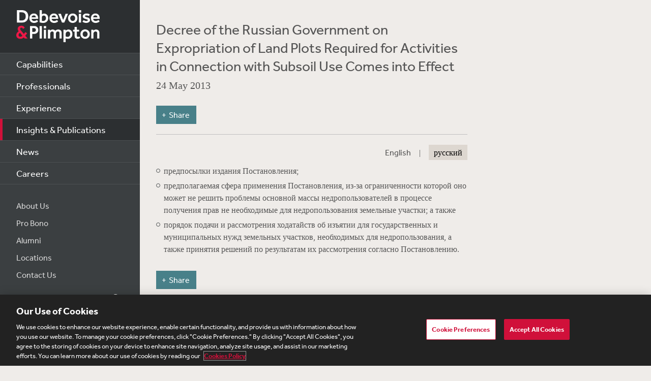

--- FILE ---
content_type: text/html; charset=utf-8
request_url: https://www.debevoise.com/insights/publications/2013/05/decree-of-the-russian-government-on-expropriatio__?translationGuid=23ccba0d-98a7-4e96-8fab-d067b7c198e2
body_size: 19699
content:


<!DOCTYPE html>
<html lang="en-US">



<head>
    <meta charset="utf-8">
    <meta http-equiv="X-UA-Compatible" content="IE=edge">

    
      <!-- OneTrust Cookies Consent Notice start for http://debevoise.com  -->
      <script src=https://cdn.cookielaw.org/scripttemplates/otSDKStub.js type="text/javascript" charset="UTF-8" data-domain-script="018f3f62-d929-70a0-86ef-7cca4d4181f8" ></script>
      <script type="text/javascript" src=https://cdn.cookielaw.org/consent/018f3f62-d929-70a0-86ef-7cca4d4181f8/OtAutoBlock.js></script>
      <script type="text/javascript">
        function OptanonWrapper() { }
      </script>
      <!-- OneTrust Cookies Consent Notice end for http://debevoise.com  -->
    

    <title>Decree of the Russian Government on Expropriation of Land Plots Required for Activities in Connection with Subsoil Use Comes into Effect | 05 | 2013 | Publications | Insights & Publications | Debevoise & Plimpton LLP</title>
    <meta name="limitfilter" content="Insights">
    <meta name="description" content="the reasons for the Russian Government issuing the Decree approving the Regulations on the Submission, Consideration and Approval of Applications for the Expropriation of Land Plots Required for Activities in Connection with Subsoil Use (the “Decree”), which came into effect on April 14, 2013;
">
    <meta name="viewport" content="width=device-width, initial-scale=1.0, maximum-scale=1.0, user-scalable=no">
    <meta name="oni_section" content="Insights">

    <!-- Facebook Open Graph / Google Plus + -->
    <!-- <meta content="fb:app_id" content=""> -->
    <meta content="Debevoise" property="og:site_name">
    <meta content="https://www.debevoise.com/insights/publications/2013/05/decree-of-the-russian-government-on-expropriatio__" property="og:url">
    <meta content="Decree of the Russian Government on Expropriation of Land Plots Required for Activities in Connection with Subsoil Use Comes into Effect" property="og:title">
    <meta content="website" property="og:type">
    <meta content="the reasons for the Russian Government issuing the Decree approving the Regulations on the Submission, Consideration and Approval of Applications for the Expropriation of Land Plots Required for Activities in Connection with Subsoil Use (the “Decree”), which came into effect on April 14, 2013;
" property="og:description">
    <meta content="https://www.debevoise.com/-/media/images/aboutus/social_default_image_v3.jpg?rev=e2723c5ff14b422ab8e7a6f88166ade7&hash=508DABEA22BBFB7190413CC8F3EE48A7" property="og:image">
    <link rel="canonical" href="https://www.debevoise.com/insights/publications/2013/05/decree-of-the-russian-government-on-expropriatio__" />

    <!-- Twitter Cards / * Using property/not name to pass validation -->
    <!-- You must be approved to display twitter cards -->
    <meta content="summary_large_image" name="twitter:card">
    <meta content="Decree of the Russian Government on Expropriation of Land Plots Required for Activities in Connection with Subsoil Use Comes into Effect" name="twitter:title">
    <meta content="the reasons for the Russian Government issuing the Decree approving the Regulations on the Submission, Consideration and Approval of Applications for the Expropriation of Land Plots Required for Activities in Connection with Subsoil Use (the “Decree”), which came into effect on April 14, 2013;
" name="twitter:description">
    <meta content="https://www.debevoise.com/-/media/images/aboutus/debevoise_logo_twitter.jpg?rev=e98a3d135b1b4aef9547629a121d21d3&hash=7C1F9F05BF9BB53EB84087C2E65EBAE4" name="twitter:image">
    <meta content="@debevoise" name="twitter:site">

    <meta name="google-signin-client_id" content="410628782076-pbpn9149imhpu67u475u7s7vaaetvc05.apps.googleusercontent.com">
    <meta name="google-signin-scope" content="https://www.googleapis.com/auth/analytics.readonly">

    <script src="//use.typekit.net/zyy3dja.js"></script>
    <script>try { Typekit.load(); } catch (e) { }</script> 

    

    <link href="/assets/Main/public/img/branding/favicon.png" rel="shortcut icon" sizes="32x32" type="image/png">
    <script type="text/javascript" src="/assets/Main/public/scripts/lib/require.v-ldhxqkwvo721hsuqyxnpg.js"></script>
    <link href="/assets/Main/public/styles/main.v-gevpqk5crm4fsii1e6buvg.css" rel="stylesheet" />
    <link href="/assets/Main/public/styles/jquery-ui.min.v-m4oulvua7htrvhdqq2v4dq.css" rel="stylesheet" />
    <script src="/assets/Main/public/scripts/lib/modernizr2.7.1.min.v-s0kstad4pleg8yvawadfeg.js"></script>

    
<!-- Google Tag Manager -->
<script>
    (function (w, d, s, l, i) {
    w[l] = w[l] || []; w[l].push({
    'gtm.start':
    new Date().getTime(), event: 'gtm.js'
    }); var f = d.getElementsByTagName(s)[0],
    j = d.createElement(s), dl = l != 'dataLayer' ? '&l=' + l : ''; j.async = true; j.src =
    '//www.googletagmanager.com/gtm.js?id=' + i + dl; f.parentNode.insertBefore(j, f);
    })(window, document, 'script', 'dataLayer', 'GTM-PC3T97');
</script>
<!-- End Google Tag Manager -->


    <script type='application/ld+json'>{
  "@context": "https://schema.org",
  "@type": "NewsArticle",
  "headline": "Decree of the Russian Government on Expropriatio__",
  "image": [
    ""
  ],
  "datePublished": "2013-05-24T05:00:00Z",
  "dateModified": "2019-08-01T18:48:46Z"
}</script>

    <!-- Vuture Web Tracking -->
    <script type="text/plain" class="optanon-category-C0002">
        !function (r) { var i = document.createElement("img"); i.setAttribute("src", "//vuture.debevoise.com/security/tracker.gif?referer=" + encodeURIComponent(r)) }(document.referrer);
    </script>
    <!-- END Vuture Web Tracking -->
</head>


<body class="componentized-layout">
    
        <!-- Google Tag Manager (noscript) -->
        <noscript><iframe src="https://www.googletagmanager.com/ns.html?id=GTM-PC3T97" height="0" width="0" style="display: none; visibility: hidden"></iframe></noscript>
        <!-- End Google Tag Manager (noscript) -->
    <form method="post" action="/insights/publications/2013/05/decree-of-the-russian-government-on-expropriatio__?translationGuid=23ccba0d-98a7-4e96-8fab-d067b7c198e2" id="form1">
<div class="aspNetHidden">
<input type="hidden" name="__VIEWSTATE" id="__VIEWSTATE" value="JMmWrynv5pqN90MpfRvjOmBpcguHLQvUrYHq4glIgAwuEtVP3E/6Z/Mh5sFdQ/ucnsaQAYhUJQXZEv8DL6v3xbs+vccuj5NeY20SV1LQR/vzhue8WZa9NNuyvY9WbMSe/avUoPuTP3xFe0t+/ZXfUhAI41+HIQ02ejlNAXmEmFO0Cnzq1vGiabZfHeSfsp+l4oUrqjiaGXmYNXcJXn5AbDOGWcTm6SAaxSdRl4RufzDPjxionOBNNdd2ynrxF1dRHDl/mF9vDm9UfVFrGcm9zPQgGj3lnLwZgkM3gBR6x84ws+ax6EDrM4OT4mnvahw3tRSXjsTqexrBh5I5ZWHOJU+WALtm1LDMBBuyFkq8ytuO469Ku8wMD2r/t9/n1p1YeaKl1s3eDoF+SlU0VplIGwX3t1XqcyD/5fbXOGD2zhRu0uV9X1g8RZ43Nq5VqmHdnd59R3gKaN7TFoQQq8zqDoeiUgcx3nhxszcjO++W5NqZ2LBkG/0s8v76iIg1RBeTeSC+qMGQmwgLOVsNAE+prREYGDjknb+XoYjCoSpbmhegcn4Y6Luuqg15i0lEuPKd6QO+TDLJlhJAnw7IFHhT8btO45/57wgFXkUvb2LaPs+8x6lRkgX8G+oKSQRKTpBAQpMMZNmbpU4pLJ7VjylDHk89owjIg2znDii69K/YbjskaLLrpdAIjU6pkJw1R4cC/x/f2KBkU60OaqtK53E8b+PaQ08xf/CG1X8dJh4+x8lKi5D8GbuAenC9KxQ1kIksh0jUF7xnD6wnC2gCnKaqWYv7LY6k9DKa041wabNsyUyAP8myaGB4bEb3w+/sO+Mv4CXriT6WTdCyOG6BZBXKBRzi3kuPL08IQ1xTg9QgnJIaLAGEheD9RP+NSjSCpVK3+N4tmROUwhGQx4m8W50ggGnYJuERlXSn2ydl6RmUxb4XPZeiGy89Z0eOtr9wWQLjD6sLb9aAExMKEaO0yTwGYrcurNGyJLkHw7Q2eQc/S7wELWP+VJrMH38ueVyl9o9r4PZbUyN7QTRlNFZFGJdFFLPBVQYV3VEVu1Ibso6o/gtrZaKoPOChXTA1lmOLyWGSh/B3dRK07DKIlZhUZdsM9Wo0OTAuPxAfco0SMBtnaUZ3nAVTn5PqRtCN8jU/SZhXmmFmbXUEnUqZ9f2jiEHHLIGaQQUqtOMj/J2KeqKlPnyGx3bqIEtf8yVzv12mAR3NmFJ1zBI0OiDhBKzAeFbnp2xjgAHjKWbnrSPpg692zvTn9lnmUG0Kdr+a3JDzGWsQ3tT6BLJ1xO7ruoLroR8NFEgCUJzehpt/Vk/rCVWf1oXoQvTAFsL0cdMMclkPytzbUxUDqa+vG0IkAnkIGbBQWnz4gudlG8xZKxKZmby9RK/RO+wH21uFUjYcIN5JRNZijYnVbDghrO8LyjbuQFsliurN5l/RHXKLCdlNbbsi2FdOm6phAkhy7E9FcvF5bW0cM2v2JVgk5DmsaZZod3SGce5+EpjL0MRD4FiL2/PNLS+7jo1Df54tjExSznnX+7CxXMpoEpfPtNa6+C4wgNUGICv9dNm9YnnJALLqiO/jj26CJ0jcSb5mLRuT95BZIaPoWoWq9KMh5jMFH4eW13wYbnh3Qwbyv1NK8rPX/MxLr8dLccfcgDVPxx776cOVgpZCKrSjSdvRB6SU1XfE2CI8XdC8zAekd86tqcw5HMO1qDup8osz9BfkA9wCEn9CexGlZqC8pjOo9254+0Hybwyv/WVOndYA4KbEb+8X4JxOrj6zMptl4GOtqrmmESB4NBrEhGhaaB+siRsV6pZ4RDxyK1IuVgO8fJSk+Xt9bGP/[base64]/LDfB6uiw54hoxU5YcyAHH+C9E5QFJvf/3ku+jpKiLC7k6RBGn6D5GurR980pv2BAHlrrGGNhXaZC6AED4q7ndgt5DX3e58w029QqkwDFNKEypFK6up+I0tG+xio0WBuF7gSwiI0JeBTXFkog0KGljoBBR1JMNKRAA1wKqI2zOuDF0vAMu+77di21yW3g0ESUXav9dFS93Cx8bJ000LQUWRVrEatBM0BJ/uI88nKmcB5UJzOGU4517z2v4KfBFUMKDpE92n8guJIBGMGRu09/ZP+8tdkyMv9wQgj/NThXlr542P/W821dJf4u/SQR4SwpnE7gh0u+JlTUbYVuPNkmK92okiBSNRdPpYa1AYqhFYFHjVo22FY1byi/3h1faGVo6mNd7DURupsG23HfopkL0Al6/p1XjWgLcKkzHaEoukki59UV++nzs/pRI8w128CJhIQ9PlEQ4c2ojTOgeV3Pv5LkSdW3bZN2seW8uGLN/N+wLSEHkyAMk7AYMXjW4dC2Tv0s+2g2Bhg94rh0eLirItiV09YFt+iY2WJYHIyOJgLgBl946q1sA6axypdDhQBP4TRAtGD9X+Y9ZTQnk7pCo1ywJ5F15GLehZejJW3XiKcMq6FnSsPQ7YCNo5Y8f98MR2h/dzuUFo5uiiDmsldABPZQbI1Jic0nuZbwlt58STvULSDXNrf4intQBH1MyTC7Nb5iKAu71EJPAPqUeOV/pErvo2C0BFhmYNwhm1fEeQGeqTNWxzXvn7Z/kTZo37WaiKBLQq3WsHaJbCs3/WteMq+mx9mdPPySNtq+IAtAjKBqymZMBO8q12dZbC1VT+GEAIRMyYrwDV1mslXG07YHvVWytXgiG/Tv8NWfk8hoizzLL/mQ7IExtOETj5kAp/nRqYAXNIHyztdITXM2hw+8EdJQuVw/UjVZAEYIOsMAFK0XW0ybKSYmXSxoyNxAz7Ss9qXePoxNEHvQbqfAqxyQ/FGkeTiLUK3JwVm8xL0+tBOlghDzeFTRR7yY0bhn2td8wtc47koak+cryNYvCU5xZe3JKPqPNCZG2Ne0XHDQvjXiL7y7zr48TlWYraSPiNSwqYsDyQ4H3Bukkb9LzUdClWEVZ9oz5uDQ7xXZOSbda/Fhmw3LLoh1unw05/GTUp+M4azlk+fc5+9uMrO+DHzOtbIjxpklUGdVY1p1mD2I9v5hU/nS6gpM9oMYDy3ZjZt7pTuCR4fh7Tyo7i3rgZNLpd6AnjZ1VAllsJ+FkX6sg32hsfjI/pTdqcqdC3Rte9jTOo19H/QxiUv3pXVshrZop6zjE9eYQ5HHNI+0BagpSFlidmfbC26O33dibcRVq2PKdb4o3S9Rmvdx7B+qwhV2WYJbBP1LsYJLTsHtqr2+KzvCsPXPBGo2cwUFRbhZO81WDZi3PWcgo6z/gH/iohRRyKL6cG0ix9kB5lfIB0uZWQ/f7TLOVb9Zm4L2J1D6/5qEPAo417cey/2GUOGRPPqQJeciw/5yNcJs0epKy8RckFNfpxhOdAPRagJBqPD26u+F19UJ/NiSAE4sFYNsrB9k/nHR2yaPS4HSmPletDPpqsIRiuXqc2xGEgwgNzPb4hA0wiWV/QGvRCZJAhc4wkKNqd/Y91jOmvQg1wAagvpYSirbGeYg5tRk1cQqIughxCHeuVdYz/fc/3vEahXokASYw7vLZWQuzWDzMcb5tIxJp13S3NFfYJRgte/C3k+t3VfILhuNEwCXO0AiAA4K9kvyNwCq0qcJM0Iz/e884XvEvLYK77PRXqTzthi+CnrYyf11f6v0l2CsdAb0v0YBW34LnclVJbkQ3F1yXw+wCcoB4AqpV4BdcAseW96CqKSuQ4dxzrZgGNEYJMu/Q1T8BJJwvFG+jrZPE+95+pFdfQIefzCxSOnD+aXFlpB/pIMc4p7MuvhEdW9PjAq6GgibvUWlRphXfZmWkcoz+OMUCeLTw6367FIXI22og8JWrZQ+uqYDhII04mq7vq8HUQxkBc1fwdR5roxqfOScAiHa673/qlqEaSEM5yUkYep5K4ifkoaynARi7wgE+jTjDr6E7s9D5YlEKZyJGP2LjWEvYHdfe/xnv2mYL75pmP+dADwTlAIACC8J5gUE/Ha7OIqFTcjLaj1q7lNd5asvPVdrZWH+AoWBbL7pPTFHBLU7jprccx6mS8i/rYV0dO3QLfcVFpDliRxS7SXUVbRqeIgTtkcZsKVI1qxlrjO1xm6FfI9V4dLyCiYRjiDfmMa+oKsOGGm/Cl+mlydC4TScjOlR7Is07B2p6jo8fqe9esCMGmQiYH5AfWc65N2KnYm+eZ5M0eyL6cnUYnup/+dcVf3LB8EC5xmAQ1kw8/bea3Suu7leTkQBnj6FndJuu2sdlmX2+iASZrhnV16YgmNGvwuzh8klpbr1MLMasbHvkcJKUx3F34vnLixEVUZdST3p+flijvu4aRxsXJawOBSJnU0OurUYhdGkc7yCSslPB7ywP5x+4MYbRwk7q/GXZBF8LJ/mJgIJma81VVTBKFUG9LbTk4hOK+nmQLvU706nPon9d0iDNk+rzrAxqBRr1ufwU15eszNhJXg9baJZJFBqV+NFu7ebtk4GHSKl/kRIf8YVQIAWRQOgnx45QeVAxmf1EYT+P/S2d+XbpDdQW/pUG8wFH/I3fzNRzBQA/D/Ydn5xrmyoqUyTawU7fT1qn2dKDtJqqiyQX76h8TaO+WYZAVlEtDV10MPkU0r9rGrsEShnRIPtnaCLChdcWxKO7n8Ry2/[base64]/MOgdzeaIDEffpiyT/[base64]/un00f7C42Dc8lIV7Nh8tjsO9D/8kaWQVrB5OazZaE7vppKyMWwd8g2r4qXEsrLnucXMjU3Ynl6TEDOFYVR/n5wsA7IUbx7ABiZf/6ANsyCoswhiYsIfV4R9mTzr/[base64]/m4qm02+SGlBlVcZdxf9dUwVLP4uqHUsZTcc905cT3LCVGOluM6piX71OEhxKfCsJRUnksNLtOlGaqoX1xKrwhTgfizRIhuhyPUA5hCfvD79vazMI/tLulX8FJo5WmXgdttlz+2tse8xYaGQTGeaFUw36lUPB7E5EqSd+33Q7HHTYVtTkS5FtdRarfVmu2Ld4fyDfoJ0NvHA1kozqwFEUNIHf7HL/1ZyZ2wmTNL5MSsG+jhQbCwn4ZDzC7TcBSLFii+nhKhr9PJuvPgBdnS1MdYjGDQ4Uu7t+G3pXe/4TGJcsTmSB+j3apNJ+tNXM5t/e4CFlYFhHeNf/qDl02bKr61aSo7kKmSu04UHMOBi+gySmcUmrrP1NrHP08HReG061y0PGu7tEx/1zMjH6EXYTo9JH/LhbBc0eMWCA8+tBFDQ8Rggsq0nplVL35+52qDQD8DOx4z4hg9Oac0vm7ndLXLGyc8Fu/XMUU9vwaZQ2GxgXZo4KYWB4ZLjHlO920HnwlRefbGRCvzWz4m2Q2EQjBwkfH28cXOrjwGyQkM09nPj3nLBQLq26cIt4qlLequMBI778mo51/W9PA/CEIRnc0sNz2qOmmgKVnmx6ECXcXXjqNAVnShaHMUOOpaV/Zns0nC1MBIH6zQXwV/efDKxedx7o4LNfaa25A193BgKTR6h9jMxTFqEV/18l6EfwVr7VuSSQjbRZVUgeH6lQgg1n5q+nljEM7CWCrmT4mg3dCoi1IRxg+OEd8jLAh+SAlswsmLvYy35S1GZ6FnEkyufH6qTM9ljsPTQOnU/Ppq171is7thU62/N7nBJWxDnqBRg4F+VM5R3/Wx0Py4Yd1FchMNoxirNpy/OvEFOrnPT3FJTXEEx9ZFTKO3rDJjvCYENByx8bPJrHyrxyutqCQRc8iaPub5a/Qv7A3mbapgvMMfc4jk1Pw53L+krI2Scb28aqDo/p+kcf4/SiVU8L9qgG2d59i9wW1kK2PNdmmLtBFKr34bQQbsteLRmm5YT4CTg/Csndh1CSZT7iKtZmCaopXvx4t6Q2aKLdDFByW5sQh6Q+nMO0ExjCdMQkH6Wj0G8VPiVnq1aObI0a9Lf2Dl98Cj9nJwxEARxWIpD+0Ox62pN2xaIXUDjYvV1choo0/v/KCsdiWkT+wnskKVOvAZD+C9BJv//E2R4QZOeCTLNdd2OG+c1UujVlFs+67IVDnfwkQVNRIxShGfDwjhexSQ2MHtsuWIzIJsjoMze1G18SB56XhGGc6Btu3lQMksWyteDQ9pNzhMc+esQ7TAujdMJ/JIi+TkWO1TR3XWTq8aQ7qqBWSKE+4K7Cc2oXf/lGCRqhfaS/xjCPczPtIXAogFXwnAbv8G3lS10VY/[base64]/2huTXVwzb2XRIVBGXi3INcI2JSCsyp2p5AmCPcUCW4hivHdk3FVdVyC6MPGO6+GdWGz4RPjTn4X4TdbbTns4jukYRzAVj6LIjs6s934sPDh1KruWARan7cOxGI6CJ9IrA/XAGXPZg/SGz17KNpmB8nHhQBClJfHHdqKEQ6SavbDbkWv7PA6jgvAL1AF0/MrVtvf28/+dZPYhkib7Xkiq2zmQRTbaKumo8cRSDFqsFTRgzRRplKGClWrm2gmwighsNcZH2s9dK+ddbcP04HS38EEXwkVQZUXN6KwZ9MTsA+nHdle2lJkAoZVZ52KcJ2rSS12X9XPegvwTRwugEHMLoTl+OaZMVltZ2CCKUJrhnmkqcgKgK8oSU/Wb9KFi0VdaJwH7PGJjm3Sysa0H7sIpi2BtTPTkByTd+uNsQU8pqd6fZt8q3BFHA2tbl80Rp1iUgpWd5a6KlIKy0g6LKnohJyJL6pry30NEtDZT0Yy5eQNDI8XF+gHcMRXEGmzUzy/A+qZOHE/[base64]/K7+l7+Fnm16Yf0rGA7iXBhe6XAcE7rYZCU9Y7McBNsO5W71Naxti+iQnLhfEZ8fa7HJMk+N47Fnyk1WprKfgesiukwKhvio7JJfPx8cb7E5obn8hAmCMpi7hiS5yay/E13Na4aAQguUNimE/D4lOAtdOHdEr/iakOSwdhP69m6xpcKd9RFXgTyLjx3EREd36dhn0NC6rLxDVnVrzpZnWW6inLKnJ2oWJQEmm9Jo8IyhnUqjE5S8PSUH8N1+QCCzEyfxdzlX76FTuUgH0fwVfH+IvVO5GnophAfnuZLcYiw0PSM939ytOdw1hsCE1TZPM0nJJYmdNU43xBHpJKzEmtck87TWG2c/vK4ls3UoBnyhaBM768dGFWLze+6QI+6GhiD1Tk1TtezOJgk2mYpth58qjAKTmY6LnSm6IaqO/RfzlDTH6hEJ6Yr9ZojHpMoe66FTvwEtYLY1tN47pMBxEnST8PLEKmZAyfE0ZHbJry//ZjVkv7/Cf1b9jjgDNFT4SKMP+PVuAEQfNOJrW+FQ4s+VQnVIQ/lEaA9qL0xiD1A037xdg+qLOgNTp7b0L17RsZ+IRKWzueNj6BZxMIdTk5a6C5QTXAPjliLTWke6KiteoQTUxKV/O3Ta3o/QXwo8jcL6wGH6fv21PtHT923tNxfQnhZ+hIEpWO1EmdmEwT03/EczWYrjpBYvdlsgR9sKrkNOWmIRfAAlmksO0Nlmla6a3NUUmovBBwlob3U2kFMmdkwZbqV+noJ2KcgXp590M3RsrwBIx9p86RQ9oYwpYAiUKVVC6u0+LO63oqfuTDkbWkCHa7vMUmgkzXhQXLAAutgTSMZqsevgVwsm15hHvOQPDirEXIt7YvnJlAVHgt3linLTb5p/SXKBEhPLWBryMEkbiG5ilCBabydFO2duWblPVrHdMefJcgMBkrEhCG/P1jMQqUlx87Zl8nnad6wiaOcbQwO80Xy2k1+C37mCI7oJ9OzCzjvb1HKE1P6lyEkDSIU9DB7rA+pBqgZ/FJdftjSgpSjPpmE02+snPT4LPBSyGVtXRor2bZhGSs/4TmiQyENTdS7H1S8PlZ13/lHaVcZGLeoLaN0F2F+Ro/9UVrnXLNK9nIJHgxJvyuhvzUaynkOkb9K/VpIj3+koBx15y8Tk4bsSGYzh71Tj0UJgrkaGPRoz5+5JhpuXCmit+4oKHbmcoeCdrpPTpwG9afhu/SnBwEec6LhMyAVXtrT+dWYJP9ces0KFbHZRFhvpz41UQb4Z/l82rXLd3d2a9xQeMzFLZSiV4wr7HxIFCLOsLa8H1ULXboVPqEuIZLPXCPlsKE6xlcm0yQoK7iSDLoWpmzZBDEg1qGiKCYmlsbcTvHbEJTY8tqKaDHAubZScfyr/w1toyXURCG2CWP3KGyDx1uDtblinnOd40hCE0cORoHB1+BqPDsofDBWqdBQG5p7ZYWq5rgE4opwmOrjq6u2hPqRm/GBpttvs70TOBwJb5jHZH6w85Qn7ueAHSSEIZSC0ZiGHLAk9P8sRQP6BO1yQIGeMpdcK5Tt+MOw3B29IAXPDUSOq23Lsj/h8XiX+ACy47g+Uuv1Iu+wi8azf6rvLPhPGIYwtgRNuT3hIKHjO9trIfXg5zOGk3JjcMlNPJczvrVMp3omT5EPnRildxMOVIztB7ekvw0Mp1SsxdEXZ5Rj98Bpo0LQ2BFRWBcWe29w/dlSsn7YxZsNT1Y7gODn+eeovZxTWGXqqilVZl/zGIEgGb6d5KQLZRguq8UlCGi3THCeUHGXnAsi6cIaNITpNc6ssBHvd0m4ti7h3GWOlz0AyB7dIIPj69MbxdmYUOU7YnVAMXHyOou9PLADT2l1lB/[base64]/Vt0fzq11To+pKGN9urIdLdcmPb6B01SmIbWYCADn6Inlz2hcIon/iXa+det6RjjeqgaZoMYjs0gZiZp6zXqCIEdtnLOJaTW87m+C9E3aSPtun98+GOtyC6xUb4IbKYifl3F+U9U3ws57j+7rqWQokFoUdEgfdXbqNnvChYk/44YIdC5PmP31M5r9W5aGSm571mNvKePnoMebpFJ4ZIVn5L3L2WauhPn/+8k+yWjCE5UdNlweVCdam9QbZddwWBixijdZH73cfGOLNJmQ2iXpmzf6QcluKhiv6ZpQg5NOxo85sRZklID1+BUoX5J3wXBDHQcrWhdUmT+bnfn8LWXNnGTCgiCTX9/DGsEXEbKFFuKdC9N0i+2sMu37LJYEY2l259P1uQ7cnfbdH23OkWfC1Uy4GEOq/jEiwsfRhKHbTTqRTuzbtpVvOH1ot8D5bb5gxIX/GOf08pHmzibxeHt8ZdGE9m/I8/Zd5lH/Kn+9PTV4V1I70HKbRKRuZ3SMoCAlCPLH17yFVoPzpb19PcxYBReisibJCzplO+tcd9DeAXePYECzMuoxP0aP3IhZxrzhf+SU55uZCcozn/XcAQmFGp/HD1sHnTz6ebOLt4l1AAfDLwBUmk+u0vFwrrg3vr0GzG+PkM1dkQbfQg/V7qxenBa46APvYDc72qw9uSfsnhb8bB9fO1BijIYKpTdjZH4qvxWWgLVt/4XnvLVP963pqVyWjbec8vr5w2vFWAKcNv07L9xAzRod90NlJx4SjGs32+/DZHwVRc020TxUAITYJVm+q4ow7b+/TT20r+OwyEMGnlseQ9vR/[base64]/JmbVuq+QNC3aOZwdx8kjPAR29kvv8YqVKzbOdyoXnbFJbd3VuVGSfagFydDLg8tpIt2nNBfH8CBh08Z2+mFZ242Pv0JcHlN5hm2/grW39n5vhMJBEGve0JNogkd1ya3algYggHBer7OATV62q453J54einRcxW27IzBY9TtZ/x0nkgOkDAp7Aa9QelK8uHlTMrcMBJmfqQ3c50Lxm5uDrFAHvvn5azRJJb1dftIqRsioJXwG5q1jICGPi6Z/yvHfEyVAKJbhlLM/c9QJh9jmJfunAc1GYX6nzAxoL51k3P/z2S3rTjixtt0msRUJErJbOV6Sws7zXdtnz6IG6Wd/L3lAjg1qWjf7g/CH3j6PP0JiOpxLbuOQQlx1l5msfnxG+TG7e/CFGXgE9NFSShYTOgNBR7KwbuUyGI1CJHeRkHDlE8T4nLGSZAPtexvQOBJ9ZUWzPUFsv9eXqcK4vQd2ozBSX02Y15QR/2aJAsFBLgMsenylc7r+tFkFchogzUEMcumClt9dC2oFOX7Ccn56dixyuD6e5OQpI9QDc1wdw+mXc9YwaYrWxRyuNYO1RkUoZqlTVF+wwPCPFuOkZBpGsqNV60Ly+8iwcMq4AUuTSsThNzs4uYm/y5ppZdY28jsDh3tdU92OiwwY/0Qt" />
</div>

<div class="aspNetHidden">

	<input type="hidden" name="__VIEWSTATEGENERATOR" id="__VIEWSTATEGENERATOR" value="4CF4E87B" />
	<input type="hidden" name="__VIEWSTATEENCRYPTED" id="__VIEWSTATEENCRYPTED" value="" />
</div>

        <div class="body-wrapper" windowresize>

            <div class="modal-overlay" modal-overlay ng-class="{true: 'active', false: 'inactive'}[overlay.active]" ng-click="closeModal($event)"></div>

            
<!--stopindex-->
<div class="site-header">
    
    <h1>
        <a class="site-logo" href="/">
            <img src="/assets/Main/public/img/branding/logo.png" class="site-logo-img" alt="Debevoise and Plimpton logo" />
        </a>
    </h1>
    <a class="nav-toggle" href="javascript:void(0)" role="button"><span aria-hidden="true"></span></a>
    <img src="/assets/Main/public/img/branding/logo.gif" class="printlogo" />
    
</div>
<!--startindex-->


            

<!--stopindex-->
<div class="site-navigation nocontent" id="navigation">
   
        
    <ul class="nav nav-primary">
        
                <li class="nav__item ">
                    <a href="/capabilities" id="Navigation_rptPrimaryNavigation_aPrimaryLink_0" class="nav-primary__link">Capabilities</a>
                </li>
            
                <li class="nav__item ">
                    <a href="/professionals" id="Navigation_rptPrimaryNavigation_aPrimaryLink_1" class="nav-primary__link">Professionals</a>
                </li>
            
                <li class="nav__item ">
                    <a href="/experience" id="Navigation_rptPrimaryNavigation_aPrimaryLink_2" class="nav-primary__link">Experience</a>
                </li>
            
                <li class="nav__item is-active">
                    <a href="/insights" id="Navigation_rptPrimaryNavigation_aPrimaryLink_3" class="nav-primary__link">Insights &amp; Publications</a>
                </li>
            
                <li class="nav__item ">
                    <a href="/news" id="Navigation_rptPrimaryNavigation_aPrimaryLink_4" class="nav-primary__link">News</a>
                </li>
            
                <li class="nav__item ">
                    <a href="/careers" id="Navigation_rptPrimaryNavigation_aPrimaryLink_5" class="nav-primary__link">Careers</a>
                </li>
            


    </ul>

    <ul class="nav nav-secondary">
        
                <li class="nav__item">
                    <a href="/aboutus" id="Navigation_rptSecondaryNavigation_aSecondaryLink_0" class="nav-secondary__link">About Us</a> 
                </li>
            
                <li class="nav__item">
                    <a href="/aboutus/pro-bono" id="Navigation_rptSecondaryNavigation_aSecondaryLink_1" class="nav-secondary__link">Pro Bono</a> 
                </li>
            
                <li class="nav__item">
                    <a href="/alumni" id="Navigation_rptSecondaryNavigation_aSecondaryLink_2" class="nav-secondary__link">Alumni</a> 
                </li>
            
                <li class="nav__item">
                    <a href="/aboutus/offices" id="Navigation_rptSecondaryNavigation_aSecondaryLink_3" class="nav-secondary__link">Locations</a> 
                </li>
            
                <li class="nav__item">
                    <a href="/contact-us" id="Navigation_rptSecondaryNavigation_aSecondaryLink_4" class="nav-secondary__link">Contact Us</a> 
                </li>
            
        
        
    </ul>
    <div class="site-search">
        <input type="search" name="PeopleSearch" class="input" placeholder="Search" autocomplete="off">
        <button onclick="return false;" class="btn btn-site-search">Search</button>
    </div>
    
            <div class="copyright">&copy; 2026 Debevoise &amp; Plimpton LLP</div>
    
  
</div>
<!--startindex-->
<script>
    require(['/assets/Main/public/scripts/main.v-phvikje3bywzrhg3tupfw.js'], function () {
        require(['jquery', 'navigation']);
    });
</script>



            

<div class="site-main site-main--interior site-main--interior-article">

    <div class="col--main content--article">
        <!--stopindex-->
        <div class="insights-type">
            
        </div>

        <h1 class="page-title">
            Decree of the Russian Government on Expropriation of Land Plots Required for Activities in Connection with Subsoil Use Comes into Effect
        </h1>

        <div class="meta-info">
            <div class="date">
                24 May 2013
            </div>
            <div class="source">
                
            </div>
        </div>

        
        
        
<!--stopindex-->
<div class="share-tools js-share-tools">
    
        <div class="share-trigger">
            <button type="button" class="share-tools-button js-share-tools-button" tabindex="0" aria-expanded="false">
                <span class="share-tools-button-text">Share</span>
            </button>
        </div>
    

    <div class="share-buttons js-share-buttons" role="region" aria-hidden="true" tabindex="-1">
        <ul class="share-buttons-items" aria-orientation="horizontal">

            <li class="share-buttons-item">
                <a class="share-button js-share-button" data-share="twitter" href="https://twitter.com/intent/tweet?source=https%3a%2f%2fwww.debevoise.com%2finsights%2fpublications%2f2013%2f05%2fdecree-of-the-russian-government-on-expropriatio__&text=Decree%20of%20the%20Russian%20Government%20on%20Expropriation%20of%20Land%20Plots%20Required%20for%20Activities%20in%20Connection%20with%20Subsoil%20Use%20Comes%20into%20Effect%20:%20https%3a%2f%2fwww.debevoise.com%2finsights%2fpublications%2f2013%2f05%2fdecree-of-the-russian-government-on-expropriatio__" target="_blank" title="Tweet" onclick="window.open('https://twitter.com/intent/tweet?text=' + encodeURIComponent(Decree%20of%20the%20Russian%20Government%20on%20Expropriation%20of%20Land%20Plots%20Required%20for%20Activities%20in%20Connection%20with%20Subsoil%20Use%20Comes%20into%20Effect) + ':%20' + encodeURIComponent(https%3a%2f%2fwww.debevoise.com%2finsights%2fpublications%2f2013%2f05%2fdecree-of-the-russian-government-on-expropriatio__)); return false;" tabindex="0"><img alt="Tweet" src="/assets/Main/public/img/Twitter.png" /></a>
            </li>

            <li class="share-buttons-item">
                <a class="share-button js-share-button" data-share="linkedin" href="https://www.linkedin.com/shareArticle?mini=true&url=https%3a%2f%2fwww.debevoise.com%2finsights%2fpublications%2f2013%2f05%2fdecree-of-the-russian-government-on-expropriatio__&title=Decree%20of%20the%20Russian%20Government%20on%20Expropriation%20of%20Land%20Plots%20Required%20for%20Activities%20in%20Connection%20with%20Subsoil%20Use%20Comes%20into%20Effect&source=https%3a%2f%2fwww.debevoise.com%2finsights%2fpublications%2f2013%2f05%2fdecree-of-the-russian-government-on-expropriatio__" target="_blank" title="Share on LinkedIn" onclick="window.open('https://www.linkedin.com/shareArticle?mini=true&url=' + encodeURIComponent(https%3a%2f%2fwww.debevoise.com%2finsights%2fpublications%2f2013%2f05%2fdecree-of-the-russian-government-on-expropriatio__) + '&title=' +  encodeURIComponent(Decree%20of%20the%20Russian%20Government%20on%20Expropriation%20of%20Land%20Plots%20Required%20for%20Activities%20in%20Connection%20with%20Subsoil%20Use%20Comes%20into%20Effect)); return false;" tabindex="0"><img alt="Share on LinkedIn" src="/assets/Main/public/img/LinkedIn.png" /></a>
            </li>

            <li class="share-buttons-item">
                <a class="share-button js-share-button" data-share="email" href="mailto:?subject=Decree%20of%20the%20Russian%20Government%20on%20Expropriation%20of%20Land%20Plots%20Required%20for%20Activities%20in%20Connection%20with%20Subsoil%20Use%20Comes%20into%20Effect&body=Decree%20of%20the%20Russian%20Government%20on%20Expropriation%20of%20Land%20Plots%20Required%20for%20Activities%20in%20Connection%20with%20Subsoil%20Use%20Comes%20into%20Effect%0D%0A%0D%0Ahttps%3a%2f%2fwww.debevoise.com%2finsights%2fpublications%2f2013%2f05%2fdecree-of-the-russian-government-on-expropriatio__" title="Send email" onclick="window.open('mailto:?subject=' + encodeURIComponent(Decree%20of%20the%20Russian%20Government%20on%20Expropriation%20of%20Land%20Plots%20Required%20for%20Activities%20in%20Connection%20with%20Subsoil%20Use%20Comes%20into%20Effect) + '&body=' + encodeURIComponent(Decree%20of%20the%20Russian%20Government%20on%20Expropriation%20of%20Land%20Plots%20Required%20for%20Activities%20in%20Connection%20with%20Subsoil%20Use%20Comes%20into%20Effect%0D%0Ahttps%3a%2f%2fwww.debevoise.com%2finsights%2fpublications%2f2013%2f05%2fdecree-of-the-russian-government-on-expropriatio__)); return false;" tabindex="0"><img alt="Send email" src="/assets/Main/public/img/Email.png" /></a>
            </li>

        </ul>
    </div>
</div>
<!--startindex-->

        <div class="mod article__content rich-text">
            
                <div class="language-pdf">
                    <div class="languages">
                    <a href="/insights/publications/2013/05/decree-of-the-russian-government-on-expropriatio__" id="content_0_ctl00_aEnglish" class="translation filtering__action">English</a>&nbsp&nbsp|&nbsp
                        
                               <a href="/insights/publications/2013/05/decree-of-the-russian-government-on-expropriatio__?translationGuid=23ccba0d-98a7-4e96-8fab-d067b7c198e2" id="content_0_ctl00_rptTranslations_aTranslation_0" class="translation filtering__action is-active">русский</a>
                           
                    </div>                
                </div>
            
            <!--startindex-->
            <ul>
<li>предпосылки издания Постановления; </li>
<li>предполагаемая сфера применения Постановления, из-за ограниченности которой оно может не решить проблемы основной массы недропользователей в процессе получения прав не необходимые для недропользования земельные участки; а также </li>
<li>порядок подачи и рассмотрения ходатайств об изъятии для государственных и муниципальных нужд земельных участков, необходимых для недропользования, а также принятия решений по результатам их рассмотрения согласно Постановлению. </li></ul>
            

        </div>

        
<!--stopindex-->
<div class="share-tools js-share-tools">
    
        <div class="share-trigger">
            <button type="button" class="share-tools-button js-share-tools-button" tabindex="0" aria-expanded="false">
                <span class="share-tools-button-text">Share</span>
            </button>
        </div>
    

    <div class="share-buttons js-share-buttons" role="region" aria-hidden="true" tabindex="-1">
        <ul class="share-buttons-items" aria-orientation="horizontal">

            <li class="share-buttons-item">
                <a class="share-button js-share-button" data-share="twitter" href="https://twitter.com/intent/tweet?source=https%3a%2f%2fwww.debevoise.com%2finsights%2fpublications%2f2013%2f05%2fdecree-of-the-russian-government-on-expropriatio__&text=Decree%20of%20the%20Russian%20Government%20on%20Expropriation%20of%20Land%20Plots%20Required%20for%20Activities%20in%20Connection%20with%20Subsoil%20Use%20Comes%20into%20Effect%20:%20https%3a%2f%2fwww.debevoise.com%2finsights%2fpublications%2f2013%2f05%2fdecree-of-the-russian-government-on-expropriatio__" target="_blank" title="Tweet" onclick="window.open('https://twitter.com/intent/tweet?text=' + encodeURIComponent(Decree%20of%20the%20Russian%20Government%20on%20Expropriation%20of%20Land%20Plots%20Required%20for%20Activities%20in%20Connection%20with%20Subsoil%20Use%20Comes%20into%20Effect) + ':%20' + encodeURIComponent(https%3a%2f%2fwww.debevoise.com%2finsights%2fpublications%2f2013%2f05%2fdecree-of-the-russian-government-on-expropriatio__)); return false;" tabindex="0"><img alt="Tweet" src="/assets/Main/public/img/Twitter.png" /></a>
            </li>

            <li class="share-buttons-item">
                <a class="share-button js-share-button" data-share="linkedin" href="https://www.linkedin.com/shareArticle?mini=true&url=https%3a%2f%2fwww.debevoise.com%2finsights%2fpublications%2f2013%2f05%2fdecree-of-the-russian-government-on-expropriatio__&title=Decree%20of%20the%20Russian%20Government%20on%20Expropriation%20of%20Land%20Plots%20Required%20for%20Activities%20in%20Connection%20with%20Subsoil%20Use%20Comes%20into%20Effect&source=https%3a%2f%2fwww.debevoise.com%2finsights%2fpublications%2f2013%2f05%2fdecree-of-the-russian-government-on-expropriatio__" target="_blank" title="Share on LinkedIn" onclick="window.open('https://www.linkedin.com/shareArticle?mini=true&url=' + encodeURIComponent(https%3a%2f%2fwww.debevoise.com%2finsights%2fpublications%2f2013%2f05%2fdecree-of-the-russian-government-on-expropriatio__) + '&title=' +  encodeURIComponent(Decree%20of%20the%20Russian%20Government%20on%20Expropriation%20of%20Land%20Plots%20Required%20for%20Activities%20in%20Connection%20with%20Subsoil%20Use%20Comes%20into%20Effect)); return false;" tabindex="0"><img alt="Share on LinkedIn" src="/assets/Main/public/img/LinkedIn.png" /></a>
            </li>

            <li class="share-buttons-item">
                <a class="share-button js-share-button" data-share="email" href="mailto:?subject=Decree%20of%20the%20Russian%20Government%20on%20Expropriation%20of%20Land%20Plots%20Required%20for%20Activities%20in%20Connection%20with%20Subsoil%20Use%20Comes%20into%20Effect&body=Decree%20of%20the%20Russian%20Government%20on%20Expropriation%20of%20Land%20Plots%20Required%20for%20Activities%20in%20Connection%20with%20Subsoil%20Use%20Comes%20into%20Effect%0D%0A%0D%0Ahttps%3a%2f%2fwww.debevoise.com%2finsights%2fpublications%2f2013%2f05%2fdecree-of-the-russian-government-on-expropriatio__" title="Send email" onclick="window.open('mailto:?subject=' + encodeURIComponent(Decree%20of%20the%20Russian%20Government%20on%20Expropriation%20of%20Land%20Plots%20Required%20for%20Activities%20in%20Connection%20with%20Subsoil%20Use%20Comes%20into%20Effect) + '&body=' + encodeURIComponent(Decree%20of%20the%20Russian%20Government%20on%20Expropriation%20of%20Land%20Plots%20Required%20for%20Activities%20in%20Connection%20with%20Subsoil%20Use%20Comes%20into%20Effect%0D%0Ahttps%3a%2f%2fwww.debevoise.com%2finsights%2fpublications%2f2013%2f05%2fdecree-of-the-russian-government-on-expropriatio__)); return false;" tabindex="0"><img alt="Send email" src="/assets/Main/public/img/Email.png" /></a>
            </li>

        </ul>
    </div>
</div>
<!--startindex-->
    </div>

    <div class="sidebar">
        
    </div>
    
</div>

<div class="section section--related">
    <div class="content col--main insight">
        <div id="content_0_ctl00_ctl00_pnlProfessionals">
	
    <div class="mod mod-related-material rel-professionals pros">
        <h3 class="related-material__label">Authors:</h3>
        <ul class="listing related-list related-professionals">
            
                    
<li class="listing__item">
    <a href="/dmitrinikiforov" class="listing__link">Dmitri V. Nikiforov<span class='level'>Retired Partner</span></a>
</li>

                
        </ul>
    </div>
    

</div>
<script>
    require(['/assets/Main/public/scripts/main.v-phvikje3bywzrhg3tupfw.js'], function () {
        require(['jquery']);
    });
        
    
</script>



        
    </div>
</div>

<script>
    require(['/assets/Main/public/scripts/main.v-phvikje3bywzrhg3tupfw.js'], function () {
        require(['jquery', 'share', 'mainscript', 'progressbar'], function () {
            $(".js-accordion-trigger.related-professional").click(function () {
                var guid = $(this).attr("data-guid");
                var skip = $(this).attr("data-skip");
                var ajaxUrl = "/layouts/WebUserControls/Main/RelatedLists/AjaxLoad/AjaxLoadRelatedProfessionals.aspx";
                ajaxUrl += '?Guid=' + guid + "&skip=" + skip;

                $.ajax({ url: ajaxUrl })
                  .done(function (p) {
                      var preHeight = $(".mod.mod-related-material.rel-professionals.pros").height();
                      $(".listing.related-list.related-professionals").append(p);
                      var postHeight = $(".mod.mod-related-material.rel-professionals.pros").height();
                      $(".js-accordion-trigger.related-professional").hide();
                      $(".mod.mod-accordion.js-mod-accordion.pros").hide();
                      var currentHeight = $(".homeMain.js-slideOut").height();
                      $(".homeMain.js-slideOut").css('height', currentHeight + postHeight - preHeight);
                  });
            });
        });
    });
</script>


<script>
    require(['/assets/Main/public/scripts/main.v-phvikje3bywzrhg3tupfw.js'], function () {
        require(['jquery',  'mainscript',  'jquery.history']);
    });
</script>

            

<!--stopindex-->
<div class="site-footer">
    

    <ul class="nav nav--inline nav-regions">
        
                <li class="nav__item">
                    <a href="/insights/insights-subscribe-page" id="FooterInterior_rptFooter_aFooterLink_0" class="nav__link">Subscribe</a>
                </li>
            
                <li class="nav__item">
                    <a href="/footer/site-map" id="FooterInterior_rptFooter_aFooterLink_1" class="nav__link">Site Map</a>
                </li>
            
                <li class="nav__item">
                    <a href="/footer/legal" id="FooterInterior_rptFooter_aFooterLink_2" class="nav__link">Legal</a>
                </li>
            
                <li class="nav__item">
                    <a href="/footer/cookies-policy" id="FooterInterior_rptFooter_aFooterLink_3" class="nav__link">Cookies Policy</a>
                </li>
            
                <li class="nav__item">
                    <a href="/footer/privacy" id="FooterInterior_rptFooter_aFooterLink_4" class="nav__link">Privacy</a>
                </li>
            
                <li class="nav__item">
                    <a href="https://www.debevoise.com/-/media/files/aboutus/uk-modern-slavery-act-transparency-statement-2025.pdf" id="FooterInterior_rptFooter_aFooterLink_5" class="nav__link" target="_blank">UK Modern Slavery Act Transparency Statement</a>
                </li>
            
                <li class="nav__item">
                    <a href="https://extranet.debevoise.com/debevoise" id="FooterInterior_rptFooter_aFooterLink_6" class="nav__link" target="_blank">Visitor Login</a>
                </li>
            
                <li class="nav__item">
                    <a href="https://connect.debevoise.com/" id="FooterInterior_rptFooter_aFooterLink_7" class="nav__link" target="_blank">Debevoise Login</a>
                </li>
            
                <li class="nav__item">
                    <a href="https://connectamer2.debevoise.com" id="FooterInterior_rptFooter_aFooterLink_8" class="nav__link" target="_blank">Debevoise Login (2)</a>
                </li>
            
                <li class="nav__item">
                    <a href="https://www.debevoise.com/citrix/citrix-receiver" id="FooterInterior_rptFooter_aFooterLink_9" class="nav__link" target="_blank">Login Help</a>
                </li>
            
                <li class="nav__item">
                    <a href="http://women.debevoise.com/" id="FooterInterior_rptFooter_aFooterLink_10" class="nav__link" target="_blank">Debevoise Women&#39;s Review</a>
                </li>
            
    </ul>
</div>
<script>
    require(['/assets/Main/public/scripts/main.v-phvikje3bywzrhg3tupfw.js'], function () {
        require(['share']);
    });
</script>
<!--startindex-->

        </div>

    </form>

    <script type="text/javascript">
        /*<![CDATA[*/
        (function () {
            var sz = document.createElement('script'); sz.type = 'text/javascript'; sz.async = true;
            sz.src = '//us1.siteimprove.com/js/siteanalyze_43587.js';
            var s = document.getElementsByTagName('script')[0]; s.parentNode.insertBefore(sz, s);
        })();
        /*]]>*/
    </script>

    <!--SCRIPTS-->
    <script>
        require(['/assets/Main/public/scripts/main.v-phvikje3bywzrhg3tupfw.js'], function () {
            require(['app'], function () {
                
                angular.bootstrap(document, ['App']);
            });
        });
    </script>
    <!--END SCRIPTS-->
</body>
</html>

--- FILE ---
content_type: application/javascript
request_url: https://www.debevoise.com/assets/Main/public/scripts/main.v-phvikje3bywzrhg3tupfw.js
body_size: -445
content:
require.config({baseUrl:"/assets/main/public/scripts",waitSeconds:30,paths:{app:"app.v-phu2hygt00gqsr5qvyakq.js",init:"init.v-y8ol5jzdblduo2kertzna.js",main:"main.v-b4y4bajftpghpsodlgrhw2.js",modal:"modal.v-bat0gzpbh0y7cgrc4nontq.js",scrolltracker:"scrolltracker.v-bcmmylsavdznbyanprsg.js",togglemodule:"togglemodule.v-u3z57xsmax8ujgremwykx.js",accordion:"app/accordion.v-3mq6mocijlhrtfwix5pg.js",ajaxrequesttracker:"app/ajaxrequesttracker.v-woh1qz5nccuqthxr5wgocq.js",alumni:"app/alumni.v-m67zkvdlobndgcnrmrjusw.js",capabilities:"app/capabilities.v-fk8xkx2y5xcduog06u5bg.js",capabilitieslanding:"app/capabilitieslanding.v-akhzfko2zxufelwuwhdfw.js",careerapplication:"app/careerapplication.v-banuw73mvfupgflitfiw.js",experiencesearch:"app/experiencesearch.v-jhecwy4yy7nmszjzsoa5.js",home:"app/home.v-tdduolnrh3mvdjbytvkz8.js",insight:"app/insight.v-hqulqki52cjazbpkd58a.js",insightlanding:"app/insightlanding.v-pgjktxfdumbxnm49yulxw.js",insightlisting:"app/insightlisting.v-zg8esz49x7fnyvrdgnss6f.js",insightsearch:"app/insightsearch.v-rmcv4zzsbgyt9nakmjdey2.js",loadmore:"app/loadmore.v-jxttawqucxoz1wsg1ayuhq.js",mainscript:"app/mainscript.v-bpapwihdrugn4llc2bp5g.js",navigation:"app/navigation.v-imvzb3h4coyypiryccvq.js",newslanding:"app/newslanding.v-jgypolbc7tgrvmply94pa.js",newssearch:"app/newssearch.v-k1y6ywcf7qriqjyynuqg.js",officedetail:"app/officedetail.v-klsfsn4zofm3o1fpcaxg.js",professionaldetail:"app/professionaldetail.v-nzjtddjlkvcgmuspvdsba.js",professionalssearch:"app/professionalssearch.v-5tjkiwrxtdv8rz4hrzqa3.js",progressbar:"app/progressbar.v-md1dmihw0qqsydzlwnph7w.js",share:"app/share.v-rmaeizmukrlhcudswne1g.js",showcaseStories:"app/showcaseStories.v-6drhue9bm7ubaf3gurwecw.js",tabs:"app/tabs.v-9j6h1wroxftn34pjlg1nnw.js","ajaxify-html5":"lib/ajaxify-html5.v-jn4qwnl9aoucvnfkcc0ew.js",angular:"lib/angular.v-awtkmgt2bhuoigbvwe9oaq.js",imagesLoaded:"lib/imagesLoaded.min.v-0ezb31mwsloh2pzyysvw.js","jquery.history":"lib/jquery.history.v-rqelf57qyhoohadbiry4ww.js","jquery.nouislider":"lib/jquery.nouislider.min.v-rpzrdqckq6g1clg4ml77dg.js","jquery.qtip":"lib/jquery.qtip.min.v-2au8rgdsx6tadwbs8bbwba.js","jquery.sidr":"lib/jquery.sidr.min.v-o1amvkvgbh7ck52h2ubnga.js",jquery:"lib/jquery2.1.0.min.v-gyqfllwk6ynpw96wnpdewa.js","jquery-scrollto":"lib/jquery-scrollto.v-gvgh4juvvgklqcydujgj3q.js","jquery-ui":"lib/jquery-ui.min.v-hzod654eqfftgbgikynxw.js",knockout:"lib/knockout-3.3.0.v-7desipmnowt6pbetiifbg.js",masonry:"lib/masonry.min.v-xzzvyugbl8ajtgy70eyalg.js",modernizr:"lib/modernizr2.7.1.min.v-v5zypwejz6xmtrmbtz7ia.js",placeholders:"lib/placeholders.v-amvp7x7dnpmiscpxk71ta.js",require:"lib/require.v-eqfzaqrdbt8ecpr24uldag.js",scrollmagic:"lib/scrollmagic.v-41rrekydayjriih8o0mnea.js",slick:"lib/slick.min.v-ded432c266322daa6dfd4f.js"},shim:{masonry:["jquery"],imagesLoaded:["jquery"],"jquery-scrollto":["jquery"],"jquery.history":["jquery"],accordion:["jquery"]}});
//# sourceMappingURL=main.js.map
